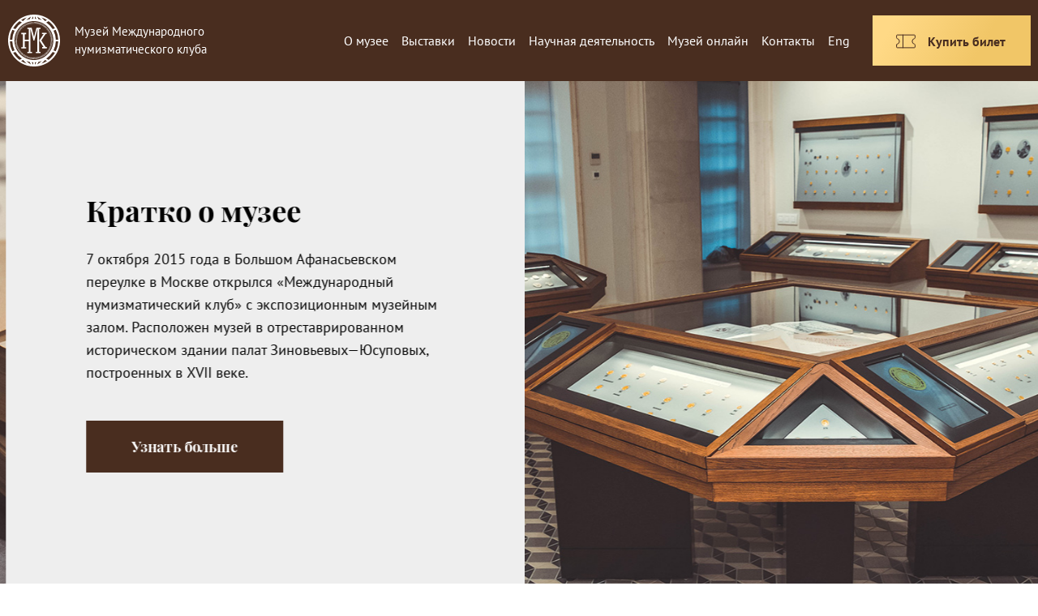

--- FILE ---
content_type: text/html; charset=UTF-8
request_url: https://www.coinmuseum.ru/
body_size: 16538
content:
<!DOCTYPE html>

<!--[if IE 8]>
<html class="no-js bad-ie ie8 no-placeholder"> <![endif]-->
<!--[if IE 9]>
<html class="no-js bad-ie ie9 no-placeholder"><![endif]-->

<head>
    <meta charset="utf-8"/>
    <title>Музей Международного нумизматического клуба</title>
    <meta http-equiv="X-UA-Compatible" content="IE=edge"/>
    <meta name="format-detection" content="telephone=no">
    <meta name="viewport" id="viewport" content="width=device-width">
    <meta name="cmsmagazine" content="9fd15f69c95385763dcf768ea3b67e22"/>

    
    <!--[if lt IE 9]>
    <script src="/js/vendor/html5shiv.js"></script><![endif]-->
    <script>
      var appConfig = {
        'mobileVersion': false,
        'desktopVersion': true,
        'startupMessage': {
          'title': false,
          'message': false
        },
        'ie': false,
        'lang': 'ru'
      };
      (function () {
        var a, b, c, d, e, f, g, h, i, j;
        a = window.device, window.device = {}, c = window.document.documentElement, j = window.navigator.userAgent.toLowerCase(), device.ios = function () {
          return device.iphone() || device.ipod() || device.ipad()
        }, device.iphone = function () {
          return d("iphone")
        }, device.ipod = function () {
          return d("ipod")
        }, device.ipad = function () {
          return d("ipad")
        }, device.android = function () {
          return d("android")
        }, device.androidPhone = function () {
          return device.android() && d("mobile")
        }, device.androidTablet = function () {
          return device.android() && !d("mobile")
        }, device.blackberry = function () {
          return d("blackberry") || d("bb10") || d("rim")
        }, device.blackberryPhone = function () {
          return device.blackberry() && !d("tablet")
        }, device.blackberryTablet = function () {
          return device.blackberry() && d("tablet")
        }, device.windows = function () {
          return d("windows")
        }, device.windowsPhone = function () {
          return device.windows() && d("phone")
        }, device.windowsTablet = function () {
          return device.windows() && d("touch") && !device.windowsPhone()
        }, device.fxos = function () {
          return (d("(mobile;") || d("(tablet;")) && d("; rv:")
        }, device.fxosPhone = function () {
          return device.fxos() && d("mobile")
        }, device.fxosTablet = function () {
          return device.fxos() && d("tablet")
        }, device.meego = function () {
          return d("meego")
        }, device.cordova = function () {
          return window.cordova && "file:" === location.protocol
        }, device.nodeWebkit = function () {
          return "object" == typeof window.process
        }, device.mobile = function () {
          return device.androidPhone() || device.iphone() || device.ipod() || device.windowsPhone() || device.blackberryPhone() || device.fxosPhone() || device.meego()
        }, device.tablet = function () {
          return device.ipad() || device.androidTablet() || device.blackberryTablet() || device.windowsTablet() || device.fxosTablet()
        }, device.desktop = function () {
          return !device.tablet() && !device.mobile()
        }, device.portrait = function () {
          return window.innerHeight / window.innerWidth > 1
        }, device.landscape = function () {
          return window.innerHeight / window.innerWidth < 1
        }, device.noConflict = function () {
          return window.device = a, this
        }, d = function (a) {
          return -1 !== j.indexOf(a)
        }, f = function (a) {
          var b;
          return b = new RegExp(a, "i"), c.className.match(b)
        }, b = function (a) {
          return f(a) ? void 0 : c.className += " " + a
        }, h = function (a) {
          return f(a) ? c.className = c.className.replace(a, "") : void 0
        }, device.ios() ? device.ipad() ? b("ios ipad tablet") : device.iphone() ? b("ios iphone mobile") : device.ipod() && b("ios ipod mobile") : b(device.android() ? device.androidTablet() ? "android tablet" : "android mobile" : device.blackberry() ? device.blackberryTablet() ? "blackberry tablet" : "blackberry mobile" : device.windows() ? device.windowsTablet() ? "windows tablet" : device.windowsPhone() ? "windows mobile" : "desktop" : device.fxos() ? device.fxosTablet() ? "fxos tablet" : "fxos mobile" : device.meego() ? "meego mobile" : device.nodeWebkit() ? "node-webkit" : "desktop"), device.cordova() && b("cordova"), e = function () {
          return device.landscape() ? (h("portrait"), b("landscape")) : (h("landscape"), b("portrait"))
        }, i = "onorientationchange" in window, g = i ? "orientationchange" : "resize", window.addEventListener ? window.addEventListener(g, e, !1) : window.attachEvent ? window.attachEvent(g, e) : window[g] = e, e()
      }).call(this);
      (function (a, d, vp) {
        var w = screen.width, h = screen.height;
        if (w < a || h < a || device.mobile()) {
          document.getElementById(vp).setAttribute('content', 'width=' + a + ', user-scalable=no');
          appConfig.mobileVersion = true;
        } else {
          document.getElementById(vp).setAttribute('content', 'width=' + d);
        }
        appConfig.desktopVersion = !appConfig.mobileVersion;
      })(640, 1280, 'viewport');

      (function () {
        var ua = window.navigator.userAgent;
        var msie = ua.indexOf('MSIE ');
        var trident = ua.indexOf('Trident/');
        var edge = ua.indexOf('Edge/');
        if (msie > 0 || trident > 0 || edge > 0) {
          appConfig.ie = true;
        }
      })()
    </script>

    <meta http-equiv="Content-Type" content="text/html; charset=UTF-8" />
<meta name="robots" content="index, follow" />
<meta name="description" content="Музей нумизматики в Москве. Сайт музея Международного нумизматического клуба." />
<link href="/js/vendor/bootstrap-glyphicons.css?165953774910136" type="text/css"  data-template-style="true"  rel="stylesheet" />
<link href="/js/vendor/bootstrap-datetimepicker.min.css?16595377498445" type="text/css"  data-template-style="true"  rel="stylesheet" />
<link href="/local/templates/coin/styles.css?1729505705926" type="text/css"  data-template-style="true"  rel="stylesheet" />
<script type="text/javascript" src="/js/vendor/jquery-1.x-git.min.js?165953774997100"></script>
<script type="text/javascript" src="/js/vendor/jquery.selectric.min.js?165953774914548"></script>
<script type="text/javascript" src="/js/vendor/jquery-ui.min.js?165953774960156"></script>
<script type="text/javascript" src="/js/vendor/swiper.min.js?1659537749127934"></script>
<script type="text/javascript" src="/js/vendor/jquery.fancybox.js?165953774958555"></script>
<script type="text/javascript" src="/js/vendor/jquery.maskedinput.min.js?16595377494324"></script>
<script type="text/javascript" src="/js/vendor/nano.scroller.js?165953774930583"></script>
<script type="text/javascript" src="/js/vendor/smooth.scroll.js?165953774914754"></script>
<script type="text/javascript" src="/js/tooltipster.bundle.min.js?165953774939900"></script>
<script type="text/javascript" src="/js/vendor/jquery.nicescroll.min.js?165953774960010"></script>
<script type="text/javascript" src="/js/vendor/moment.min.js?165953774958863"></script>
<script type="text/javascript" src="/js/vendor/moment-ru.js?16595377498482"></script>
<script type="text/javascript" src="/js/vendor/bootstrap-datetimepicker.min.js?165953774938511"></script>
<script type="text/javascript" src="/js/main.js?168078526584619"></script>
<script type="text/javascript">var _ba = _ba || []; _ba.push(["aid", "cebec94d5231107e7725d59211895d86"]); _ba.push(["host", "www.coinmuseum.ru"]); (function() {var ba = document.createElement("script"); ba.type = "text/javascript"; ba.async = true;ba.src = (document.location.protocol == "https:" ? "https://" : "http://") + "bitrix.info/ba.js";var s = document.getElementsByTagName("script")[0];s.parentNode.insertBefore(ba, s);})();</script>


    <link rel="stylesheet" href="/css/main.css?v=1"/>
    <link rel="stylesheet" href="/css/css.css?v=1.9"/>
    <link rel="stylesheet" href="/css/events.css?v=1"/>
    <link rel="stylesheet" href="/css/tooltipster.bundle.min.css"/>
    <link rel="stylesheet" href="/css/plugins/tooltipster/sideTip/themes/tooltipster-sideTip-shadow.min.css"/>

    
    <link rel="icon" href="/favicon.ico" type="image/x-icon">
    </head>

<body id="body"  >

<div id="panel"></div>
<script>
        (function (b, c) {
      if (appConfig.mobileVersion) {
        return false;
      }
      var el = document.getElementById(b);
      if (el.classList) {
        el.classList.add(c);
      } else {
        el.className += ' ' + c;
      }
    })('body', 'jsfx');
</script>

<div id="main-loader" class="main-loader">
    <div class="ml-box">
        <img class="ml-box-back" src="/img/loader-gray.png"/>
        <div class="ml-box-front">
            <img src="/img/loader-brown.png"/>
        </div>
    </div>
</div>

<script>
        (function (b, c, t) {
      var el = document.getElementById(b);
      setTimeout(function () {
        if (el.classList) {
          el.classList.add(c);
        } else {
          el.className += ' ' + c;
        }
      }, t)
    })('main-loader', 'ml-progress', 20);
</script>

<section class="main">

    <!--     <div class="global-menu">
    <div class="gm-lines"></div>
    <div class="gm-title">
        меню
    </div>
    <div class="gm-hover-area js-global-menu"></div>
    <div class="gm-left-side">
        <div class="gm-nav">
                                <a class="nav-link" href="/about/">
            О музее        </a>
                    <a class="nav-link" href="/exhibitions/">
            Выставки        </a>
                    <a class="nav-link" href="/news/">
            Новости        </a>
                    <a class="nav-link" href="/nauchnaya-deyatelnost/numismatist/">
            Научная деятельность        </a>
                    <a class="nav-link" href="/museum-online/">
            Музей онлайн        </a>
                    <a class="nav-link" href="/contacts/">
            Контакты        </a>
                    <a class="nav-link" href="/en/">
            Eng        </a>
                    <a class="nav-link" href="/exhibitions/schedule/month/">
            Купить билет        </a>
            </div>
    </div>
    <div class="gm-right-side"></div>

</div> -->

    <div class="content">

        <div class="global-header">

            <div class="gh-part gh-part_logo">
                                    <div class="gh-logo">
                        <svg xmlns="http://www.w3.org/2000/svg" width="64" height="64">
                            <path fill="#fff"
                                  d="M58.791 45.2a29.696 29.696 0 0 0 3.047-12.155H58.88a26.762 26.762 0 0 1-2.902 11.173c.943.318 1.867.651 2.774 1.004l.038-.022s-1.82 3.684 0 0zm-8.913 10.718c2.789-2.076 5.96-5.428 7.894-8.808a61.923 61.923 0 0 0-2.85-1.01 27.042 27.042 0 0 1-7.88 8.224 32.687 32.687 0 0 1 2.836 1.594s-2.79 2.075 0 0zm-8.902 4.58a29.56 29.56 0 0 0 6.966-3.23c-.735-.457-1.584-.89-2.434-1.291a33.195 33.195 0 0 1-4.532 4.52s-2.477.778 0 0zm-3.54-2.127a51.31 51.31 0 0 1-1.729 3.232 29.077 29.077 0 0 0 5.827-4.423c-1.32.5-2.689.902-4.098 1.191 0 0 .542-1.104 0 0zm-4.378 3.43c.602-.928 1.2-1.963 1.763-3.028-.582.062-1.17.103-1.763.125v2.904s-.603.93 0 0zm-1.244-5.784c13.252 0 23.994-10.749 23.994-24.008 0-13.258-10.742-24.007-23.994-24.007-13.248 0-23.99 10.749-23.99 24.007 0 13.26 10.742 24.008 23.99 24.008 0 0-13.25 0 0 0zm-.872 2.881a26.054 26.054 0 0 1-1.76-.125 39.934 39.934 0 0 0 1.76 3.029zm-8.473-1.718a29.092 29.092 0 0 0 5.825 4.423 52.576 52.576 0 0 1-1.728-3.232 26.56 26.56 0 0 1-4.097-1.191s-1.758-1.714 0 0zm-6.406.087a29.484 29.484 0 0 0 6.965 3.23 33.393 33.393 0 0 1-4.534-4.52c-.85.401-1.694.834-2.431 1.29 0 0-2.151-1.362 0 0zM6.228 47.11c1.937 3.38 5.108 6.732 7.895 8.808a32.41 32.41 0 0 1 2.839-1.594A27.018 27.018 0 0 1 9.08 46.1a61.62 61.62 0 0 0-2.853 1.01s-1.937-3.38 0 0zm-.976-1.888a65.15 65.15 0 0 1 2.77-1.004 26.792 26.792 0 0 1-2.901-11.173H2.162A29.803 29.803 0 0 0 5.21 45.2zM5.21 18.805a29.81 29.81 0 0 0-3.048 12.157h2.959a26.784 26.784 0 0 1 2.903-11.178c-.94-.316-1.867-.65-2.772-1l-.042.02s1.817-3.683 0 0zm8.913-10.719c-2.787 2.077-5.958 5.431-7.895 8.808.946.363 1.89.698 2.85 1.012a27.039 27.039 0 0 1 7.886-8.226 33.159 33.159 0 0 1-2.84-1.594s2.787-2.077 0 0zm8.345-1.26a26.51 26.51 0 0 1 4.098-1.192 52.242 52.242 0 0 1 1.728-3.233 29.195 29.195 0 0 0-5.826 4.425zm-6.405-.092c.737.46 1.582.894 2.431 1.296a33.287 33.287 0 0 1 4.534-4.522 29.57 29.57 0 0 0-6.965 3.226zm14.879-4.532a40.641 40.641 0 0 0-1.761 3.029 27.73 27.73 0 0 1 1.761-.124V2.202s.602-.93 0 0zm2.116 2.905a27.21 27.21 0 0 1 1.763.124 39.134 39.134 0 0 0-1.763-3.03zm8.476 1.719A29.109 29.109 0 0 0 35.707 2.4a50.48 50.48 0 0 1 1.73 3.233 26.63 26.63 0 0 1 4.097 1.192s1.76 1.713 0 0zm6.408-.092a29.646 29.646 0 0 0-6.966-3.226 33.092 33.092 0 0 1 4.532 4.522c.85-.402 1.699-.836 2.434-1.296zm1.936 1.352a32.97 32.97 0 0 1-2.84 1.594 27.02 27.02 0 0 1 7.885 8.226c.96-.314 1.904-.65 2.85-1.012-1.935-3.377-5.106-6.73-7.895-8.808zm8.875 10.698c-.907.35-1.833.684-2.775 1a26.769 26.769 0 0 1 2.903 11.178h2.957a29.705 29.705 0 0 0-3.047-12.157zM32.002-.016c17.675 0 32 14.336 32 32.019 0 17.68-14.325 32.017-32 32.017-17.673 0-32-14.336-32-32.017 0-17.683 14.327-32.02 32-32.02 0 0-17.676 0 0 0zm20.686 32.602l2.124.06-.023.431-2.121-.098zm-.048.979l2.122.16-.023.427-2.12-.196zm-.09.974l2.11.257-.063.423-2.108-.293zm-.149.967l2.098.355-.067.426-2.088-.394zm-.17.964l2.075.45-.108.418-2.069-.492zm-.244.946l2.051.551-.109.416-2.042-.59zm-.26.942l2.026.647-.149.406-2.011-.687zm-.336.919l1.992.742-.151.405-1.975-.78zm-.343.916l1.956.833-.189.39-1.938-.872zm-.427.878l1.916.928-.189.39-1.895-.965zm-.418.885l1.864 1.016-.223.37-1.848-1.055zm-.515.835l1.819 1.102-.223.368-1.797-1.138zm-.735 1.152l.232-.315 1.764 1.186-.255.346zm-.585.784l.23-.313 1.712 1.268-.26.344zm-.606.768c.082-.1.18-.189.256-.297l1.645 1.346c-.08.12-.19.219-.283.327zm-.657.722l.261-.29 1.581 1.422-.289.32zm-.677.708l.28-.271 1.514 1.494-.307.301zm-.723.66l.289-.265 1.443 1.564-.319.29zm-.738.644l.303-.25 1.37 1.63-.334.274zm-.782.587l.313-.239 1.293 1.695-.346.256zm-.787.573c.112-.064.214-.144.318-.223l1.21 1.75c-.116.086-.227.172-.355.246zm-.503.303l1.125 1.803-.369.226-1.096-1.824zm-1.175.704c.118-.051.226-.132.338-.194l1.041 1.855c-.123.07-.242.154-.374.214zm-.532.253l.955 1.904-.389.187-.914-1.919zm-.878.426l.863 1.947-.39.181-.825-1.959zm-.903.371l.771 1.981-.408.15-.732-1.998zm-.918.336l.675 2.015-.407.15-.636-2.028zm-.935.286l.58 2.045-.419.109-.536-2.058zm-.948.243l.486 2.07-.42.11-.44-2.082zm-.954.201l.384 2.095-.423.066-.344-2.1zm-.966.151l.289 2.108-.427.064-.249-2.113zm-.968.12l.187 2.118-.43.02-.15-2.122zm-.977.048l.088 2.125-.432.021-.05-2.127zm-1.368.02l.39.02-.01 2.129-.43-.023zm-.977-.051l.392.02-.11 2.126-.43-.024zm-.974-.078c.129.015.258.048.386.051l-.207 2.118c-.142-.005-.284-.04-.425-.056zm-.968-.15l.387.058-.306 2.108-.425-.065zm-.963-.164c.127.04.258.059.384.077l-.406 2.089a3.052 3.052 0 0 1-.423-.083zm-.946-.242l.378.098-.503 2.065-.416-.107zm-.944-.247c.121.044.25.065.377.1l-.6 2.041c-.135-.039-.28-.065-.413-.114zm-.919-.34l.37.135-.697 2.01-.403-.147zm-.918-.334l.367.132-.79 1.978-.403-.15zm-.88-.423l.349.169-.88 1.935-.386-.185zm-.882-.427l.353.169-.97 1.894-.392-.186zm-.841-.499l.335.204-1.056 1.843-.372-.223zm-.836-.507l.337.204-1.146 1.792-.367-.223zm-.791-.573l.314.233-1.226 1.736-.344-.257zm-.782-.587l.315.234-1.307 1.68-.347-.26zm-.736-.643l.292.26-1.386 1.618-.317-.29zm-.724-.66l.292.264-1.458 1.546-.317-.287zm-.674-.71l.263.288-1.528 1.485-.288-.32zm-.657-.721l.263.287-1.595 1.41-.289-.32zm-.607-.768l.233.315-1.658 1.331-.26-.344zm-.586-.784l.235.313-1.717 1.253-.26-.349zm-.535-.82l.203.337-1.773 1.171-.228-.369zm-.505-.832l.201.332-1.828 1.086-.223-.367zm-.458-.867l.166.355-1.876.998-.187-.388zm-.426-.88l.169.353-1.922.908-.183-.386zm-.378-.9l.133.368-1.96.818-.152-.406zm-.336-.92l.135.37-2 .72-.147-.403zm-.297-.93l.098.379-2.03.63-.109-.42zm-.239-.948l.093.38-2.055.531-.11-.418zm-.214-.952c.02.128.027.259.063.385l-2.08.433c-.04-.14-.047-.284-.073-.424zm-.147-.968l.058.385-2.1.338-.065-.428zm-.133-.97c.002.131.02.26.043.39l-2.112.237a2.625 2.625 0 0 1-.047-.43zm-.048-.977l.022.39-2.124.138-.02-.428zm-.05-.978l.02.391-2.127.04-.02-.431zM8.93 30.925l2.125.098-.021.391-2.124-.059zm.055-1.075l2.116.194-.02.392-2.118-.158zm.142-1.07l2.107.296-.06.386-2.111-.256zm.164-1.067l2.09.396-.061.387-2.095-.356zm.232-1.05l2.072.491-.098.378-2.08-.453zm.27-1.046l2.041.592-.097.377-2.052-.552zm.325-1.026l2.013.685-.134.367-2.024-.647zm.37-1.013l1.979.777-.134.37-1.995-.743zm.421-.994l1.936.871-.17.354-1.955-.835zm.463-.974l1.897.965-.17.353-1.912-.926zm.507-.95l1.85 1.051-.207.335-1.865-1.015zm.558-.92l1.797 1.134-.203.336-1.817-1.1zm2.33.317l-.23.317-1.763-1.188.252-.347zm.588-.784l-.234.314-1.707-1.267.256-.345zm.607-.765c-.085.096-.183.185-.258.295l-1.645-1.345c.083-.12.188-.216.282-.327zm.657-.724l-.263.289-1.582-1.422.292-.32zm.674-.71l-.278.275-1.514-1.496.306-.301zm.724-.66l-.29.266-1.44-1.563.319-.288zm.736-.64l-.301.248-1.37-1.628.332-.276zm.782-.587l-.312.233-1.289-1.688.345-.258zm.79-.575c-.112.065-.215.145-.318.223l-1.21-1.748c.114-.088.226-.176.353-.247zm-.256-2.333l1.093 1.827-.332.202-1.128-1.806zm1.934 1.325c-.12.051-.226.13-.337.196l-1.045-1.854c.128-.07.244-.157.373-.216zm-.038-2.342l.92 1.918-.354.17-.953-1.901zm.972-.466l.827 1.96-.353.168-.86-1.943zm1.016-.37l.73 1.998-.367.133-.77-1.984zm1.013-.37l.636 2.027-.367.134-.675-2.015zm1.037-.277l.543 2.057-.382.098-.576-2.045zm1.043-.268l.446 2.08-.378.098-.481-2.073zm1.066-.18l.342 2.096-.385.062-.385-2.094zm1.065-.165l.245 2.115-.387.06-.287-2.11zm1.07-.089l.15 2.125-.393.017-.185-2.12zm1.077-.05l.05 2.123-.393.022-.088-2.126zm.643-.023l.433.021-.052 2.125-.388-.02zm1.078.052l.431.02-.153 2.126-.387-.022zM34.3 11.28c-.128-.016-.257-.05-.39-.05l.21-2.118c.143.004.284.037.426.054zm.886-2.017l.426.068-.346 2.097-.386-.058zm1.045 2.329a2.46 2.46 0 0 0-.385-.074l.404-2.088c.142.017.283.04.422.082zm1.069-1.92l.416.108-.537 2.057-.381-.1zm.821 2.41c-.123-.043-.25-.062-.378-.1l.6-2.04c.138.038.28.064.414.114zm1.245-1.806l.404.149-.732 1.999-.367-.136zm1.012.371l.405.15-.824 1.958-.37-.132zm.99.428l.386.187-.916 1.919-.352-.17zm.969.468l.39.188-1.007 1.874-.355-.17zm.946.514l.37.223-1.096 1.826-.331-.205zm.111 2.555l-.333-.202 1.142-1.793.369.223zm.791.574l-.314-.234 1.23-1.735.341.256zm.782.589l-.311-.237 1.306-1.676.344.256zm.738.64l-.288-.26 1.382-1.618.32.289zm.723.66l-.289-.261 1.458-1.551.318.289zm.677.709l-.266-.29 1.529-1.48.29.318zm.655.72l-.265-.287 1.597-1.406.289.319zm.608.77l-.236-.313 1.661-1.332.257.346zm.585.783l-.234-.313 1.717-1.252.258.347zm2.108-.687l.223.37-1.796 1.134-.205-.331zm.56.925l.223.366-1.848 1.05-.203-.333zm.541.927l.187.387-1.895.966-.17-.353zm.467.972l.186.39-1.937.87-.169-.35zm.456.978l.146.405-1.974.779-.133-.368zm.372 1.012l.147.406-2.011.687-.138-.37zm.363 1.016l.11.417-2.042.592-.098-.381zm.27 1.044l.108.418-2.069.493-.094-.38zm-1.746 1.864c-.022-.127-.033-.259-.065-.386l2.08-.433c.038.138.048.281.073.423zm2.188.246l.062.424-2.105.297-.06-.387zm-1.913 1.69c0-.13-.018-.26-.041-.39l2.113-.236a3.3 3.3 0 0 1 .048.43zm2.15.45l.021.428-2.122.1-.021-.39zm.057 1.076l.02.43h-2.13l-.017-.391zm-16.283.327l5.236-7.788h-1.926v-1.667h5.763v1.667h-1.49l-5.209 7.788 5.368 8.184h1.412v1.64h-5.751v-1.64h1.807l-5.21-8.029m-.306-14.248V45.96h1.814v1.646h-5.849V45.96h1.84l.106-28.157-3.8 14.306h-1.06L27.61 17.804V45.96h1.813v1.646h-5.585V45.96h1.84v-.013h-.202V32.86h-5.015v7.28h1.814v1.646h-5.967V40.14h1.837V24.26h-1.837v-1.674h5.967v1.674h-1.814v6.696h5.015V17.804h-1.638v-1.672h5.174l2.94 11.52 3.057-11.52h5.042v1.672z"/>
                        </svg>
                    </div>
                                <div class="gh-title">
                    Музей Международного нумизматического клуба
                </div>
            </div>

                <div class="gh-part gh-part_menu">
        <div class="top-menu">
                                <div class="top-menu__item ">
                        <a href="/about/" class="top-menu__link">О музее</a>
                                                    <div class="top-submenu">
                                                                        <a href="/about/obshchestvennyj_sovet/"
                                           class="top-submenu__item">Общественный совет</a>
                                                                            <a href="/about/pochetnye_gosti/"
                                           class="top-submenu__item">Почетные гости</a>
                                                                            <a href="/partners/"
                                           class="top-submenu__item">Партнеры</a>
                                                                            <a href="/books/"
                                           class="top-submenu__item">Книги</a>
                                                                            <a href="/about/rules/"
                                           class="top-submenu__item">Правила музея</a>
                                                                            <a href="/about/gift-certificates/"
                                           class="top-submenu__item">Подарочные сертификаты</a>
                                                                            <a href="/about/price-list"
                                           class="top-submenu__item">Прайс-лист</a>
                                                                </div>
                                            </div>
                                                                                                                                    <div class="top-menu__item ">
                        <a href="/exhibitions/" class="top-menu__link">Выставки</a>
                                            </div>
                                                <div class="top-menu__item ">
                        <a href="/news/" class="top-menu__link">Новости</a>
                                            </div>
                                                <div class="top-menu__item ">
                        <a href="/nauchnaya-deyatelnost/numismatist/" class="top-menu__link">Научная деятельность</a>
                                                    <div class="top-submenu">
                                                                        <a href="/nauchnaya-deyatelnost/events/"
                                           class="top-submenu__item">Мероприятия</a>
                                                                            <a href="/nauchnaya-deyatelnost/rossiyskiy-numizmaticheskiy-kongress/"
                                           class="top-submenu__item">Российский конгресс по нумизматике</a>
                                                                            <a href="/nauchnaya-deyatelnost/numismatist/materials/"
                                           class="top-submenu__item">Августейший нумизмат</a>
                                                                            <a href="/nauchnaya-deyatelnost/articles/"
                                           class="top-submenu__item">Статьи</a>
                                                                </div>
                                            </div>
                                                                                                <div class="top-menu__item ">
                        <a href="/museum-online/" class="top-menu__link">Музей онлайн</a>
                                            </div>
                                                <div class="top-menu__item ">
                        <a href="/contacts/" class="top-menu__link">Контакты</a>
                                            </div>
                                                <div class="top-menu__item ">
                        <a href="/en/" class="top-menu__link">Eng</a>
                                            </div>
                                                </div>
                    <a class="gh-button" href="/exhibitions/schedule/month/">
                <i class="gh-button__icon">
                    <svg viewBox="0 0 28 28" fill="none" xmlns="http://www.w3.org/2000/svg">
                        <path d="M10.5 6.125v15.75M2.625 18.286a.874.874 0 01.7-.856 3.5 3.5 0 000-6.86.874.874 0 01-.7-.856V7a.875.875 0 01.875-.875h21a.875.875 0 01.875.875v2.714a.874.874 0 01-.7.856 3.5 3.5 0 000 6.86.874.874 0 01.7.856V21a.875.875 0 01-.875.875h-21A.875.875 0 012.625 21v-2.714z"
                              stroke="#482D20" stroke-linecap="round" stroke-linejoin="round"/>
                    </svg>
                </i>
                <span class="gh-button__text">
                Купить билет              </span>
            </a>
            </div>

        </div>
        <div class="a-global-header">
                            <div class="a-gh-logo">
                    <img class="bottom-img" style="margin: 0 auto" src="/img/m/logo.png" alt=""/>
                </div>
                        <a class="a-gh-btn-menu" href="#">
                <i></i>
            </a>
            <div class="a-gh-nav">

                
    <div class="a-gh-top-nav js-accordion-container">
        
                
                    <div class="js-accordion-head top-nav-item">
                        <a href="/about/" class="nav-link ">
                            О музее                        </a>
                        <div class="top-nav-arrow"></div>
                    </div>

                    <div class="js-accordion-body">
                        <div class="top-subnav">

                                                                <a href="/about/obshchestvennyj_sovet/" class="top-subnav-link" >
                                        Общественный совет                                    </a>
                                                                    <a href="/about/pochetnye_gosti/" class="top-subnav-link" >
                                        Почетные гости                                    </a>
                                                                    <a href="/partners/" class="top-subnav-link" >
                                        Партнеры                                    </a>
                                                                    <a href="/books/" class="top-subnav-link" >
                                        Книги                                    </a>
                                                                    <a href="/about/rules/" class="top-subnav-link" >
                                        Правила музея                                    </a>
                                                                    <a href="/about/gift-certificates/" class="top-subnav-link" >
                                        Подарочные сертификаты                                    </a>
                                                                    <a href="/about/price-list" class="top-subnav-link" >
                                        Прайс-лист                                    </a>
                                
                        </div>
                    </div>

                
                                                                            
                                    <div class = "top-nav-item">
                        <a href="/exhibitions/" class="nav-link ">
                            Выставки                        </a>
                    </div>
                
                    
                                    <div class = "top-nav-item">
                        <a href="/news/" class="nav-link ">
                            Новости                        </a>
                    </div>
                
                    
                
                    <div class="js-accordion-head top-nav-item">
                        <a href="/nauchnaya-deyatelnost/numismatist/" class="nav-link ">
                            Научная деятельность                        </a>
                        <div class="top-nav-arrow"></div>
                    </div>

                    <div class="js-accordion-body">
                        <div class="top-subnav">

                                                                <a href="/nauchnaya-deyatelnost/events/" class="top-subnav-link" >
                                        Мероприятия                                    </a>
                                                                    <a href="/nauchnaya-deyatelnost/rossiyskiy-numizmaticheskiy-kongress/" class="top-subnav-link" >
                                        Российский конгресс по нумизматике                                    </a>
                                                                    <a href="/nauchnaya-deyatelnost/numismatist/materials/" class="top-subnav-link" >
                                        Августейший нумизмат                                    </a>
                                                                    <a href="/nauchnaya-deyatelnost/articles/" class="top-subnav-link" >
                                        Статьи                                    </a>
                                
                        </div>
                    </div>

                
                                                    
                                    <div class = "top-nav-item">
                        <a href="/museum-online/" class="nav-link ">
                            Музей онлайн                        </a>
                    </div>
                
                    
                                    <div class = "top-nav-item">
                        <a href="/promo/" class="nav-link ">
                            Акции                        </a>
                    </div>
                
                    
                                    <div class = "top-nav-item">
                        <a href="/contacts/" class="nav-link ">
                            Контакты                        </a>
                    </div>
                
                            
    </div>

    <div class="a-gh-lang">
        <a href="/en/" >
            ENG
        </a>
        <span> &mdash; </span>
        <a class="active" href="/">
            РУС
        </a>
    </div>

            <a class="gh-button" href="/exhibitions/schedule/month/">
            <i class="gh-button__icon">
            <svg viewBox="0 0 28 28" fill="none" xmlns="http://www.w3.org/2000/svg"><path d="M10.5 6.125v15.75M2.625 18.286a.874.874 0 01.7-.856 3.5 3.5 0 000-6.86.874.874 0 01-.7-.856V7a.875.875 0 01.875-.875h21a.875.875 0 01.875.875v2.714a.874.874 0 01-.7.856 3.5 3.5 0 000 6.86.874.874 0 01.7.856V21a.875.875 0 01-.875.875h-21A.875.875 0 012.625 21v-2.714z" stroke="#482D20" stroke-linecap="round" stroke-linejoin="round"/></svg>
            </i>
            <span class="gh-button__text">
            Купить билет            </span>
        </a>
    

            </div>
        </div>

    <div class="page-default page-index" id="app" data-app="page-index">
        
<div class="scene-1 js-fs">
    <div class="swiper-container js-top-slider">
        <div class="swiper-wrapper">
                                                            <div class="swiper-slide slide-type-a">
                        <div class="full-size img-cover" style="background-image:url('/upload/iblock/d37/d378023f3f5c18ce84fbfdc22eb57d83.jpg');"></div>
                        <div class="slide-content at-middle">
                            <div class="middle">
                                <div class="sc-logo">
                                  <img src="/upload/iblock/5e7/5e7372885b18d70ae2f677c45a48201d.png" />
                                </div>
                                <div class="sc-title">
                                  Музей Нумизматики                                </div>
                                <div class="sc-meta">
                                    <a href="/about/">
                                        познакомиться поближе с музеем                                    </a>
                                </div>
                            </div>
                        </div>
                    </div>
                                                                <div class="swiper-slide slide-type-b">
                        <div class="left at-middle">
                            <div class="middle is-inner-style style-stretch">
                                <h2>Кратко о музее</h2>
                                <p>
7 октября 2015 года в Большом Афанасьевском переулке в Москве открылся «Международный нумизматический клуб» с экспозиционным музейным залом. Расположен музей в отреставрированном историческом здании палат Зиновьевых—Юсуповых, построенных в XVII веке.</p>
                                <div class="slide-btn-place">
                                    <a class="btn-default" href="/about/">
                                        Узнать больше                                    </a>
                                </div>
                            </div>
                        </div>
                        <div class="right">
                            <div class="full-size img-cover" style="background-image:url('/upload/iblock/7f6/7f6e53917c6c489588852a09a13b5cf2.jpg');"></div>
                        </div>
                    </div>
                                                                <div class="swiper-slide slide-type-a">
                        <div class="full-size img-cover" style="background-image:url('/upload/iblock/651/651830ee32eeac003c69185806127a26.jpg');"></div>
                        <div class="slide-content at-middle">
                            <div class="middle">
                                <div class="sc-logo">
                                  <img src="/upload/iblock/04f/04f912752ea7d14e06e848b27960667f.png" />
                                </div>
                                <div class="sc-title">
                                  Музей Нумизматики                                </div>
                                <div class="sc-meta">
                                    <a href="/about/">
                                        познакомиться поближе с музеем                                    </a>
                                </div>
                            </div>
                        </div>
                    </div>
                                    </div>
    </div>

<!--     <div class="sw-controls">
    <a class="sw-c-prev js-top-slider-arrow" href="#"></a>
    <a class="sw-c-next js-top-slider-arrow" href="#"></a>
</div>

<div class="sw-counter">
    <div class="sw-cn-top sw-cn-current js-sw-cn-current"></div>
    <div class="sw-cn-top sw-cn-line"></div>
    <div class="sw-cn-top sw-cn-count js-sw-cn-count"></div>
</div> -->
</div>
        
    <div class="scene-about is-inner-style style-stretch">

        
            <div class="wrapper">
                <h2>О музее</h2>
                <div class="flex-tile">
                    <div class="flex-col-wide">
                        <p>
	 7 октября 2015 года в Большом Афанасьевском переулке в Москве открылся «Международный нумизматический клуб» с экспозиционным музейным залом. Расположен музей в отреставрированном историческом здании палат Зиновьевых—Юсуповых, построенных в XVII веке.
</p>
<p>
	 Музей МНК создан по инициативе крупного предпринимателя Вагита Алекперова. Экспозиция музея полностью сформирована на основе личной коллекции В.Ю. Алекперова.
</p>
<p>
	 Музей МНК осуществляет тесное взаимодействие с научным и музейным сообществом и поддерживает исследования в области нумизматики.
</p>
<p>
	 Музей МНК является членом авторитетнейших российских и международных организаций:<br>
	 — Союз музеев России<br>
	 — International Council of Museums, ICOM (Международный совет музеев)<br>
	 — International Numismatic Council, INC (Международный нумизматический Совет). <i>Членство временно приостановлено.</i><br>
</p>
<p>
	 В стенах музея проводятся тематические выставки в партнерстве с крупнейшими государственными музеями и частными коллекционерами, конференции, лекции и деловые встречи.
</p>
<p>
	 Музей оборудован современным интерактивным оборудованием. На планшетах можно посмотреть описания монет; рассмотреть изображения лицевой и оборотной сторон монет, сфотографированных в отличном качестве и с высоким разрешением. По каждой витрине дается дополнительная информация об эпохе, событиях и личностях.
</p>                        <div class="pa-submit-button">
                            <a class="btn-default" href="/about/">
                                Подробнее о музее
                            </a>
                        </div>
                    </div>
                    <div class="flex-col-thin">
                                                <img class="sa-img" alt ="О музее"  src="/upload/iblock/ec5/ec5ccdd46f18d482352d26389573c90f.jpg">
                    </div>
                </div>
            </div>

        
    </div>


        
    <div class="scene-exhibitions">
        <div class="wrapper">
            <h2>Выставки</h2>
            <div class="js-exhibitions-slider exhibitions-list">
                <div class="swiper-wrapper flex-tile-3">

                                            
                        <div class="flex-item-3 swiper-slide exhibition-item">
                            <a href="/exhibitions/gods-kings-barbarians/" class="exhibition-item__img img-view">
                                <div class="img-view-hover"></div>
                                <div class="img-view-image img-cover" style="background-image:url('/upload/resize_cache/iblock/71b/588_320_1/mqo9yoj4psmf8k2cxxaaop5zamgoqnd7.png');"></div>
                                                            </a>
                            <a href="/exhibitions/gods-kings-barbarians/" class="exhibition-item__title">Боги. Цари. Варвары.</a>
                            <p class="exhibition-item__text"></p>
                        </div>

                                            
                        <div class="flex-item-3 swiper-slide exhibition-item">
                            <a href="/exhibitions/secret-signs/" class="exhibition-item__img img-view">
                                <div class="img-view-hover"></div>
                                <div class="img-view-image img-cover" style="background-image:url('/upload/resize_cache/iblock/4f6/588_320_1/dhs0d4xxccnt9lr2ncvq9z10yqubb29h.jpg');"></div>
                                                            </a>
                            <a href="/exhibitions/secret-signs/" class="exhibition-item__title">Тайные знаки</a>
                            <p class="exhibition-item__text"></p>
                        </div>

                                            
                        <div class="flex-item-3 swiper-slide exhibition-item">
                            <a href="/exhibitions/coins-and-knights/" class="exhibition-item__img img-view">
                                <div class="img-view-hover"></div>
                                <div class="img-view-image img-cover" style="background-image:url('/upload/resize_cache/iblock/cc6/588_320_1/q83adysfo9kl9bq9pqnzazruh01g2t0y.jpg');"></div>
                                                            </a>
                            <a href="/exhibitions/coins-and-knights/" class="exhibition-item__title">Монеты и рыцари</a>
                            <p class="exhibition-item__text"></p>
                        </div>

                    
                </div>
            </div>

            <div class="more-button-wrap">
                <a class="btn-default" href="/exhibitions/">Все выставки</a>
            </div>

        </div>
    </div>


        
    <div class="scene-books">
        <div class="wrapper">
            <h2>Книги</h2>
            <div class="js-books-slider books-list">
                <div class="swiper-wrapper flex-tile-3">

                    
                        
                        <div class="flex-item-3 swiper-slide book-item">
                            <a href="/books/" class="book-item__img img-view">
                                <img src="/upload/resize_cache/iblock/cca/300_436_1/jrpsdrp4n73vshonmzts2e3az5crtefl.png" alt="Боги, Цари и Варвары.">
                                                            </a>
                            <a href="/books/" class="book-item__title">Боги, Цари и Варвары.</a>
                            <p class="book-item__text"></p>
                                                    </div>

                    
                        
                        <div class="flex-item-3 swiper-slide book-item">
                            <a href="/books/" class="book-item__img img-view">
                                <img src="/upload/resize_cache/iblock/022/300_436_1/528vdyffvzmh1gdwsggyjxbvpecv9v5c.png" alt="Нумизматика. Учебник в 2х томах">
                                                            </a>
                            <a href="/books/" class="book-item__title">Нумизматика. Учебник в 2х томах</a>
                            <p class="book-item__text"></p>
                                                    </div>

                    
                        
                        <div class="flex-item-3 swiper-slide book-item">
                            <a href="/books/" class="book-item__img img-view">
                                <img src="/upload/resize_cache/iblock/637/300_436_1/v83c6gt3uxxy3ahuykghyhsg1j0oacsa.png" alt="Каталог «Византийская симфония. Сокровища земные и небесные»">
                                                            </a>
                            <a href="/books/" class="book-item__title">Каталог «Византийская симфония. Сокровища земные и небесные»</a>
                            <p class="book-item__text"></p>
                                                    </div>

                    
                </div>
            </div>

            <div class="more-button-wrap">
                <a class="btn-default" href="/books/">Все книги</a>
            </div>

        </div>
    </div>


    </div>

</div>
<footer class="global-footer">
    <div class="wrapper">
        <div class="gf-nav">
                                <a class="nav-link" href="/about/">
            О музее        </a>
                    <a class="nav-link" href="/exhibitions/">
            Выставки        </a>
                    <a class="nav-link" href="/news/">
            Новости        </a>
                    <a class="nav-link" href="/nauchnaya-deyatelnost/numismatist/">
            Научная деятельность        </a>
                    <a class="nav-link" href="/museum-online/">
            Музей онлайн        </a>
                    <a class="nav-link" href="/contacts/">
            Контакты        </a>
                    <a class="nav-link" href="/en/">
            Eng        </a>
                    <a class="nav-link" href="/exhibitions/schedule/month/">
            Купить билет        </a>
            </div>
        <div class="gf-cols">
            <div class="gf-col">
                <div class="gf-copyright">
                    © 2026, Автономная некоммерческая организация «Международный нумизматический клуб»<br/>
                    г. Москва, Большой Афанасьевский переулок, д. 24<br/>
					ИНН 7704282516
                </div>
            </div>
            <div class="gf-col">
                <img src="/img/logo3h.png" alt=""/>
            </div>
        </div>
    </div>
</footer>
<div class="a-global-footer">
    <div class="wrapper">

        <div class="mar-20">
            © 2026, Музей международного<br/>
            нумизматического клуба.
        </div>
        <div class="mar-20">
            г. Москва, Большой Афанасьевский переулок, д. 24
        </div>
        <div class="mar-20">
            Телефон: <a href="tel:+74956379426">+7 (495) 637-94-26</a><br/>
            E-mail: <a href="mailto:info@coinmuseum.ru">info@coinmuseum.ru</a>
        </div>

        <div class="socials">
            <a target="_blank" href="https://vk.com/museum_mnk" class="socials__item">
                <svg class="socials__svg" viewBox="0 0 36 36" xmlns="http://www.w3.org/2000/svg">
                    <path fill="#fff"
                          d="M17.999-.002C27.94-.002 36 8.057 36 17.998c0 9.942-8.06 18-18.001 18-9.94 0-18-8.058-18-18 0-9.941 8.06-18 18-18zm.733 25.895s.426-.046.645-.282c.201-.215.195-.62.195-.62s-.03-1.896.85-2.175c.868-.275 1.983 1.832 3.162 2.643.894.613 1.572.478 1.572.478l3.157-.044s1.651-.101.867-1.4c-.064-.106-.455-.96-2.345-2.715-1.98-1.837-1.715-1.54.668-4.718 1.453-1.935 2.033-3.116 1.852-3.623-.172-.481-1.241-.354-1.241-.354l-3.555.022s-.262-.036-.458.08c-.192.115-.314.382-.314.382s-.562 1.498-1.313 2.772C20.892 19.026 20.259 19.167 20 19c-.6-.39-.45-1.562-.45-2.396 0-2.604.395-3.69-.77-3.971-.386-.094-.671-.155-1.658-.165-1.27-.013-2.342.004-2.95.301-.404.198-.716.64-.525.665.233.031.765.143 1.048.527.365.496.35 1.609.35 1.609s.21 3.065-.487 3.446c-.48.261-1.137-.272-2.548-2.71a22.748 22.748 0 0 1-1.27-2.63s-.104-.257-.292-.395a1.463 1.463 0 0 0-.544-.22l-3.377.021s-.508.015-.695.235c-.166.196-.013.602-.013.602s2.645 6.186 5.638 9.303c2.746 2.858 5.862 2.67 5.862 2.67z"/>
                </svg>
            </a>
            <a target="_blank" href="https://t.me/mnk_museum" class="socials__item">
                <svg class="socials__svg" viewBox="0 0 36 36" xmlns="http://www.w3.org/2000/svg">
                    <path fill="#FFFFFF" d="M18,0C8.06,0,0,8.06,0,18s8.06,18,18,18s18-8.06,18-18S27.94,0,18,0z M26.841,12.332l-2.955,13.92
                        c-0.218,0.986-0.805,1.227-1.626,0.762l-4.5-3.315l-2.169,2.091c-0.21,0.271-0.535,0.442-0.9,0.442c-0.003,0-0.004,0-0.007,0
                        l0.319-4.58l8.34-7.533c0.36-0.32-0.081-0.501-0.56-0.182l-10.304,6.489L8.04,19.039c-0.96-0.305-0.987-0.959,0.203-1.431
                        l17.349-6.688C26.398,10.627,27.101,11.114,26.841,12.332L26.841,12.332z"/>
                </svg>
            </a>
            <!--<a target="_blank" href="https://www.facebook.com/InternationalNumismaticClub" class="socials__item">
                <svg class="socials__svg" viewBox="0 0 36 36" xmlns="http://www.w3.org/2000/svg">
                    <path fill="#fff"
                          d="M31.146 0H4.848a4.85 4.85 0 0 0-4.85 4.85v26.298a4.85 4.85 0 0 0 4.85 4.851H17.82l.022-12.864H14.5a.79.79 0 0 1-.79-.786l-.015-4.146a.789.789 0 0 1 .789-.792h3.336v-4.007c0-4.65 2.841-7.182 6.987-7.182h3.406c.435 0 .787.354.787.79v3.496a.789.789 0 0 1-.787.788l-2.09.001c-2.256 0-2.692 1.072-2.692 2.645v3.469h4.956a.79.79 0 0 1 .784.882l-.491 4.146a.79.79 0 0 1-.784.696H23.45l-.02 12.864h7.715a4.85 4.85 0 0 0 4.852-4.85V4.85a4.85 4.85 0 0 0-4.852-4.852z"/>
                </svg>
            </a>
            <a target="_blank" href="http://www.instagram.com/mnk_museum" class="socials__item">
                <svg class="socials__svg" viewBox="0 0 36 36" xmlns="http://www.w3.org/2000/svg">
                    <path fill="#fff"
                          d="M35.999 10.724v14.55C35.999 31.19 31.186 36 25.273 36h-14.55C4.809 36-.002 31.19-.002 25.275v-14.55C-.002 4.81 4.808 0 10.723 0h14.55C31.186 0 36 4.81 36 10.724zm-3.621 14.55v-14.55a7.104 7.104 0 0 0-7.105-7.103h-14.55a7.104 7.104 0 0 0-7.104 7.103v14.55a7.104 7.104 0 0 0 7.104 7.104h14.55a7.104 7.104 0 0 0 7.105-7.103zM27.31 18c0 5.134-4.178 9.311-9.312 9.311-5.134 0-9.311-4.177-9.311-9.31 0-5.135 4.177-9.312 9.311-9.312S27.31 12.865 27.31 18zm-3.623 0a5.689 5.689 0 1 0-11.38 0 5.689 5.689 0 0 0 11.38 0zm3.64-11.472a2.232 2.232 0 1 1 .001 4.463 2.232 2.232 0 0 1 0-4.463z"/>
                </svg>
            </a>-->
        </div>

        <div>
            Разработано в <a href="http://itech-group.ru" target="_blank">ITECH.group</a>
        </div>
    </div>

</div>

</section>
<div style="display: none" class="popup-container ie-cover" id="auth-popup">
    <canvas id="auth-popup-canvas"></canvas>
    <div class="popup-inner">
        <div class="popup-close-cnt">
            <a class="popup-close js-popup-close" href="#">
                <i class="icon-close"></i><br/>
                Закрыть
            </a>
        </div>

    </div>
</div>
<div class="request-disclaimer js-disclaimer">
    <div class="wrapper">
        <div class="request-disclaimer__inner">
            <button class="request-disclaimer__close js-disclaimer-close"></button>
            <div class="request-disclaimer__left">
                <h3 class="request-disclaimer__title">Желаете продолжить оформление заявки на экскурсию?</h3>
                <p class="request-disclaimer__text">Экскурсия: Палаты Зиновьевых-Юсуповых</p>
            </div>
            <div class="request-disclaimer__right">
                <a class="btn-default request-disclaimer__button js-disclaimer-continue">Продолжить</a>
            </div>
        </div>
    </div>
</div>
<script>
    (function (i, s, o, g, r, a, m) {
        i['GoogleAnalyticsObject'] = r;
        i[r] = i[r] || function () {
            (i[r].q = i[r].q || []).push(arguments)
        }, i[r].l = 1 * new Date();
        a = s.createElement(o),
            m = s.getElementsByTagName(o)[0];
        a.async = 1;
        a.src = g;
        m.parentNode.insertBefore(a, m)
    })(window, document, 'script', '//www.google-analytics.com/analytics.js', 'ga');

    ga('create', 'UA-72741232-1', 'auto');
    ga('require', 'displayfeatures');
    ga('require', 'linkid', 'linkid.js');
    ga('send', 'pageview');

</script>
<!-- Yandex.Metrika counter -->
<script type="text/javascript">
    (function (d, w, c) {
        (w[c] = w[c] || []).push(function () {
            try {
                w.yaCounter34848080 = new Ya.Metrika({
                    id: 34848080,
                    clickmap: true,
                    trackLinks: true,
                    accurateTrackBounce: true,
                    webvisor: true,
                    trackHash: true
                });
            } catch (e) {
            }
        });

        var n = d.getElementsByTagName("script")[0],
            s = d.createElement("script"),
            f = function () {
                n.parentNode.insertBefore(s, n);
            };
        s.type = "text/javascript";
        s.async = true;
        s.src = "https://mc.yandex.ru/metrika/watch.js";

        if (w.opera == "[object Opera]") {
            d.addEventListener("DOMContentLoaded", f, false);
        } else {
            f();
        }
    })(document, window, "yandex_metrika_callbacks");
</script>
<noscript>
    <div><img src="https://mc.yandex.ru/watch/34848080" style="position:absolute; left:-9999px;" alt=""/></div>
</noscript>
<!-- /Yandex.Metrika counter -->

<!-- Top.Mail.Ru counter -->
<script type="text/javascript">
var _tmr = window._tmr || (window._tmr = []);
_tmr.push({id: "3343539", type: "pageView", start: (new Date()).getTime()});
(function (d, w, id) {
  if (d.getElementById(id)) return;
  var ts = d.createElement("script"); ts.type = "text/javascript"; ts.async = true; ts.id = id;
  ts.src = "https://top-fwz1.mail.ru/js/code.js";
  var f = function () {var s = d.getElementsByTagName("script")[0]; s.parentNode.insertBefore(ts, s);};
  if (w.opera == "[object Opera]") { d.addEventListener("DOMContentLoaded", f, false); } else { f(); }
})(document, window, "tmr-code");
</script>
<noscript><div><img src="https://top-fwz1.mail.ru/counter?id=3343539;js=na" style="position:absolute;left:-9999px;" alt="Top.Mail.Ru" /></div></noscript>
<!-- /Top.Mail.Ru counter -->



</body>
</html>




--- FILE ---
content_type: text/css
request_url: https://www.coinmuseum.ru/css/css.css?v=1.9
body_size: 467
content:
/*Defaults*/
/*
Modules
*/
.article .pics__item {
  margin: 30px 0;
  text-align: center;
}
.article .pics__item p {
  font-size: 14px;
  line-height: 18px;
  margin: 5px 0;
  width: 100%;
}
.article .pics__item img {
  max-width: 100%;
  height: auto;
}
.article .small {
  font-size: 14px;
  line-height: 18px;
}
.article .small p {
  font-size: 14px;
  line-height: 18px;
  margin-bottom: 10px;
}

.row-f {
  box-sizing: border-box;
  display: flex;
  flex-wrap: wrap;
  margin: 0 -15px;
}
.row-f .col {
  padding: 0 15px;
  box-sizing: border-box;
}
.row-f .col-12 {
  width: 100%;
}
.row-f .col-lg-6 {
  width: 50%;
}
.row-f .col-6 {
  width: 50%;
}
.row-f.align-item-end, .row-f .align-item-end {
  align-content: flex-end;
  align-items: flex-end;
}
.row-f.justify-center, .row-f .justify-center {
  justify-content: center;
}
.row-f img {
  max-width: 100%;
  height: auto;
}

@media (max-width: 992px) {
  .article .pics__item {
    margin: 15px 0;
  }

  .row-f .col-lg-6 {
    width: 100%;
  }
}

.sm-event.sm-event--has-tickets { background: #F2FCE4; }
.sm-event.sm-event--no-tickets { background: #F7F7F7; }

--- FILE ---
content_type: application/javascript
request_url: https://www.coinmuseum.ru/js/vendor/moment-ru.js?16595377498482
body_size: 2676
content:
//! moment.js locale configuration
//! locale : Russian [ru]
//! author : Viktorminator : https://github.com/Viktorminator
//! author : Menelion Elensúle : https://github.com/Oire
//! author : Коренберг Марк : https://github.com/socketpair

function plural(word, num) {
    var forms = word.split('_');
    return num % 10 === 1 && num % 100 !== 11
        ? forms[0]
        : num % 10 >= 2 && num % 10 <= 4 && (num % 100 < 10 || num % 100 >= 20)
        ? forms[1]
        : forms[2];
}
function relativeTimeWithPlural(number, withoutSuffix, key) {
    var format = {
        ss: withoutSuffix ? 'секунда_секунды_секунд' : 'секунду_секунды_секунд',
        mm: withoutSuffix ? 'минута_минуты_минут' : 'минуту_минуты_минут',
        hh: 'час_часа_часов',
        dd: 'день_дня_дней',
        ww: 'неделя_недели_недель',
        MM: 'месяц_месяца_месяцев',
        yy: 'год_года_лет',
    };
    if (key === 'm') {
        return withoutSuffix ? 'минута' : 'минуту';
    } else {
        return number + ' ' + plural(format[key], +number);
    }
}
var monthsParse = [
    /^янв/i,
    /^фев/i,
    /^мар/i,
    /^апр/i,
    /^ма[йя]/i,
    /^июн/i,
    /^июл/i,
    /^авг/i,
    /^сен/i,
    /^окт/i,
    /^ноя/i,
    /^дек/i,
];

// http://new.gramota.ru/spravka/rules/139-prop : § 103
// Сокращения месяцев: http://new.gramota.ru/spravka/buro/search-answer?s=242637
// CLDR data:          http://www.unicode.org/cldr/charts/28/summary/ru.html#1753
moment.defineLocale('ru', {
    months: {
        format: 'января_февраля_марта_апреля_мая_июня_июля_августа_сентября_октября_ноября_декабря'.split(
            '_'
        ),
        standalone: 'январь_февраль_март_апрель_май_июнь_июль_август_сентябрь_октябрь_ноябрь_декабрь'.split(
            '_'
        ),
    },
    monthsShort: {
        // по CLDR именно "июл." и "июн.", но какой смысл менять букву на точку?
        format: 'янв._февр._мар._апр._мая_июня_июля_авг._сент._окт._нояб._дек.'.split(
            '_'
        ),
        standalone: 'янв._февр._март_апр._май_июнь_июль_авг._сент._окт._нояб._дек.'.split(
            '_'
        ),
    },
    weekdays: {
        standalone: 'воскресенье_понедельник_вторник_среда_четверг_пятница_суббота'.split(
            '_'
        ),
        format: 'воскресенье_понедельник_вторник_среду_четверг_пятницу_субботу'.split(
            '_'
        ),
        isFormat: /\[ ?[Вв] ?(?:прошлую|следующую|эту)? ?] ?dddd/,
    },
    weekdaysShort: 'вс_пн_вт_ср_чт_пт_сб'.split('_'),
    weekdaysMin: 'вс_пн_вт_ср_чт_пт_сб'.split('_'),
    monthsParse: monthsParse,
    longMonthsParse: monthsParse,
    shortMonthsParse: monthsParse,

    // полные названия с падежами, по три буквы, для некоторых, по 4 буквы, сокращения с точкой и без точки
    monthsRegex: /^(январ[ья]|янв\.?|феврал[ья]|февр?\.?|марта?|мар\.?|апрел[ья]|апр\.?|ма[йя]|июн[ья]|июн\.?|июл[ья]|июл\.?|августа?|авг\.?|сентябр[ья]|сент?\.?|октябр[ья]|окт\.?|ноябр[ья]|нояб?\.?|декабр[ья]|дек\.?)/i,

    // копия предыдущего
    monthsShortRegex: /^(январ[ья]|янв\.?|феврал[ья]|февр?\.?|марта?|мар\.?|апрел[ья]|апр\.?|ма[йя]|июн[ья]|июн\.?|июл[ья]|июл\.?|августа?|авг\.?|сентябр[ья]|сент?\.?|октябр[ья]|окт\.?|ноябр[ья]|нояб?\.?|декабр[ья]|дек\.?)/i,

    // полные названия с падежами
    monthsStrictRegex: /^(январ[яь]|феврал[яь]|марта?|апрел[яь]|ма[яй]|июн[яь]|июл[яь]|августа?|сентябр[яь]|октябр[яь]|ноябр[яь]|декабр[яь])/i,

    // Выражение, которое соответствует только сокращённым формам
    monthsShortStrictRegex: /^(янв\.|февр?\.|мар[т.]|апр\.|ма[яй]|июн[ья.]|июл[ья.]|авг\.|сент?\.|окт\.|нояб?\.|дек\.)/i,
    longDateFormat: {
        LT: 'H:mm',
        LTS: 'H:mm:ss',
        L: 'DD.MM.YYYY',
        LL: 'D MMMM YYYY г.',
        LLL: 'D MMMM YYYY г., H:mm',
        LLLL: 'dddd, D MMMM YYYY г., H:mm',
    },
    calendar: {
        sameDay: '[Сегодня, в] LT',
        nextDay: '[Завтра, в] LT',
        lastDay: '[Вчера, в] LT',
        nextWeek: function (now) {
            if (now.week() !== this.week()) {
                switch (this.day()) {
                    case 0:
                        return '[В следующее] dddd, [в] LT';
                    case 1:
                    case 2:
                    case 4:
                        return '[В следующий] dddd, [в] LT';
                    case 3:
                    case 5:
                    case 6:
                        return '[В следующую] dddd, [в] LT';
                }
            } else {
                if (this.day() === 2) {
                    return '[Во] dddd, [в] LT';
                } else {
                    return '[В] dddd, [в] LT';
                }
            }
        },
        lastWeek: function (now) {
            if (now.week() !== this.week()) {
                switch (this.day()) {
                    case 0:
                        return '[В прошлое] dddd, [в] LT';
                    case 1:
                    case 2:
                    case 4:
                        return '[В прошлый] dddd, [в] LT';
                    case 3:
                    case 5:
                    case 6:
                        return '[В прошлую] dddd, [в] LT';
                }
            } else {
                if (this.day() === 2) {
                    return '[Во] dddd, [в] LT';
                } else {
                    return '[В] dddd, [в] LT';
                }
            }
        },
        sameElse: 'L',
    },
    relativeTime: {
        future: 'через %s',
        past: '%s назад',
        s: 'несколько секунд',
        ss: relativeTimeWithPlural,
        m: relativeTimeWithPlural,
        mm: relativeTimeWithPlural,
        h: 'час',
        hh: relativeTimeWithPlural,
        d: 'день',
        dd: relativeTimeWithPlural,
        w: 'неделя',
        ww: relativeTimeWithPlural,
        M: 'месяц',
        MM: relativeTimeWithPlural,
        y: 'год',
        yy: relativeTimeWithPlural,
    },
    meridiemParse: /ночи|утра|дня|вечера/i,
    isPM: function (input) {
        return /^(дня|вечера)$/.test(input);
    },
    meridiem: function (hour, minute, isLower) {
        if (hour < 4) {
            return 'ночи';
        } else if (hour < 12) {
            return 'утра';
        } else if (hour < 17) {
            return 'дня';
        } else {
            return 'вечера';
        }
    },
    dayOfMonthOrdinalParse: /\d{1,2}-(й|го|я)/,
    ordinal: function (number, period) {
        switch (period) {
            case 'M':
            case 'd':
            case 'DDD':
                return number + '-й';
            case 'D':
                return number + '-го';
            case 'w':
            case 'W':
                return number + '-я';
            default:
                return number;
        }
    },
    week: {
        dow: 1, // Monday is the first day of the week.
        doy: 4, // The week that contains Jan 4th is the first week of the year.
    },
});


--- FILE ---
content_type: text/plain
request_url: https://www.google-analytics.com/j/collect?v=1&_v=j102&a=1326581014&t=pageview&_s=1&dl=https%3A%2F%2Fwww.coinmuseum.ru%2F&ul=en-us%40posix&dt=%D0%9C%D1%83%D0%B7%D0%B5%D0%B9%20%D0%9C%D0%B5%D0%B6%D0%B4%D1%83%D0%BD%D0%B0%D1%80%D0%BE%D0%B4%D0%BD%D0%BE%D0%B3%D0%BE%20%D0%BD%D1%83%D0%BC%D0%B8%D0%B7%D0%BC%D0%B0%D1%82%D0%B8%D1%87%D0%B5%D1%81%D0%BA%D0%BE%D0%B3%D0%BE%20%D0%BA%D0%BB%D1%83%D0%B1%D0%B0&sr=1280x720&vp=1280x720&_u=KGBAgEAjAAAAACAAI~&jid=557202793&gjid=2120050169&cid=2376631.1769522585&tid=UA-72741232-1&_gid=1148221604.1769522585&_slc=1&z=1207569770
body_size: -450
content:
2,cG-JV6PCW7PMD